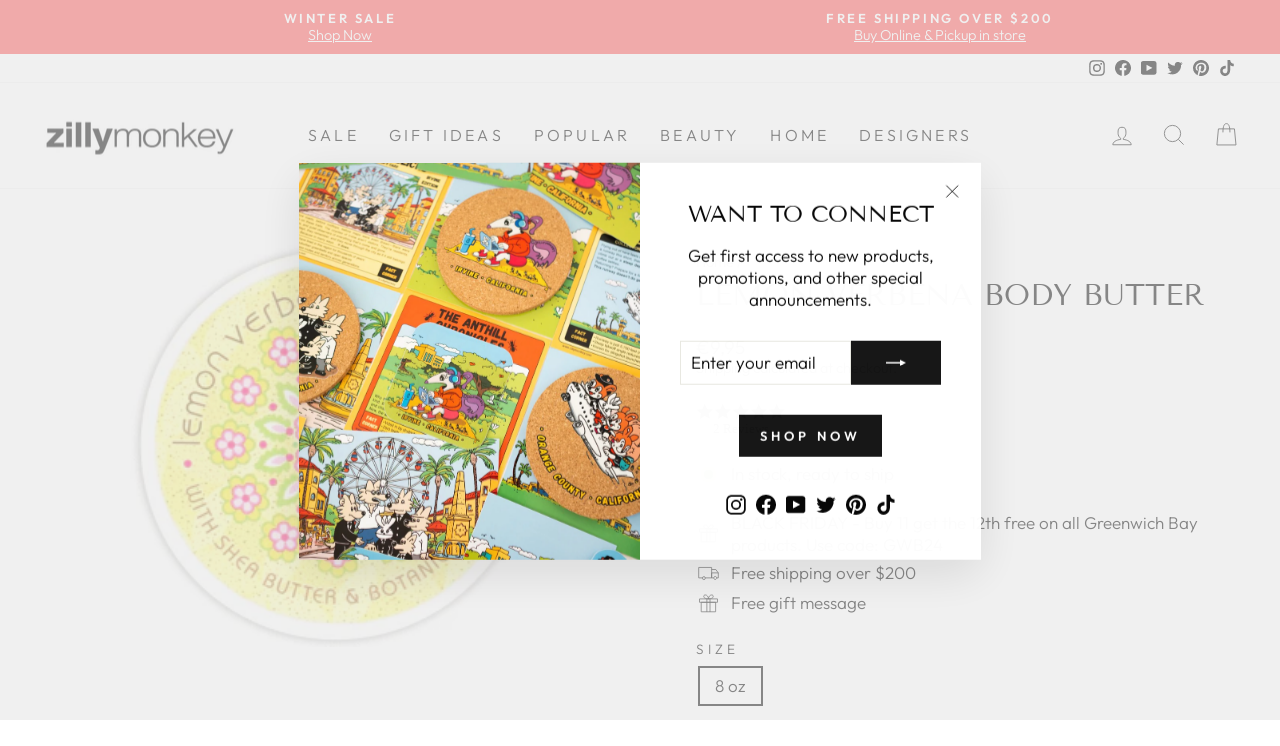

--- FILE ---
content_type: text/html; charset=utf-8
request_url: https://zillymonkey.com/en-nl/tools/tabarnapp-ad/v1_1/default,ruleIds/smart_cart_liquid.ejs?EUR12345905&tabarnapp
body_size: -267
content:

{
"isStaffMember":false,
"now": "2026-01-23 19:47",
"prod_extra":{"0":{}
},
"prod_col": {"0":[]
  },"has_carthook":false,"currency":"USD","money_format":"€{{amount_with_comma_separator}}","money_with_currency_format":"€{{amount_with_comma_separator}} EUR","cbt":"default,ruleIds"
}


--- FILE ---
content_type: text/javascript; charset=utf-8
request_url: https://zillymonkey.com/en-nl/cart.js
body_size: -122
content:
{"token":"hWN7xnzAuPtobqQubYsxYGG1?key=9f82c7cb62ab2b010a15d8a3d06bde8d","note":"","attributes":{},"original_total_price":0,"total_price":0,"total_discount":0,"total_weight":0.0,"item_count":0,"items":[],"requires_shipping":false,"currency":"EUR","items_subtotal_price":0,"cart_level_discount_applications":[],"discount_codes":[]}

--- FILE ---
content_type: text/javascript; charset=utf-8
request_url: https://zillymonkey.com/en-nl/cart/update.js?_tbn_ignored&tabarnapp
body_size: 96
content:
{"token":"hWN7xnzAuPtobqQubYsxYGG1?key=9f82c7cb62ab2b010a15d8a3d06bde8d","note":null,"attributes":{},"original_total_price":0,"total_price":0,"total_discount":0,"total_weight":0.0,"item_count":0,"items":[],"requires_shipping":false,"currency":"EUR","items_subtotal_price":0,"cart_level_discount_applications":[],"discount_codes":[],"items_changelog":{"added":[]}}